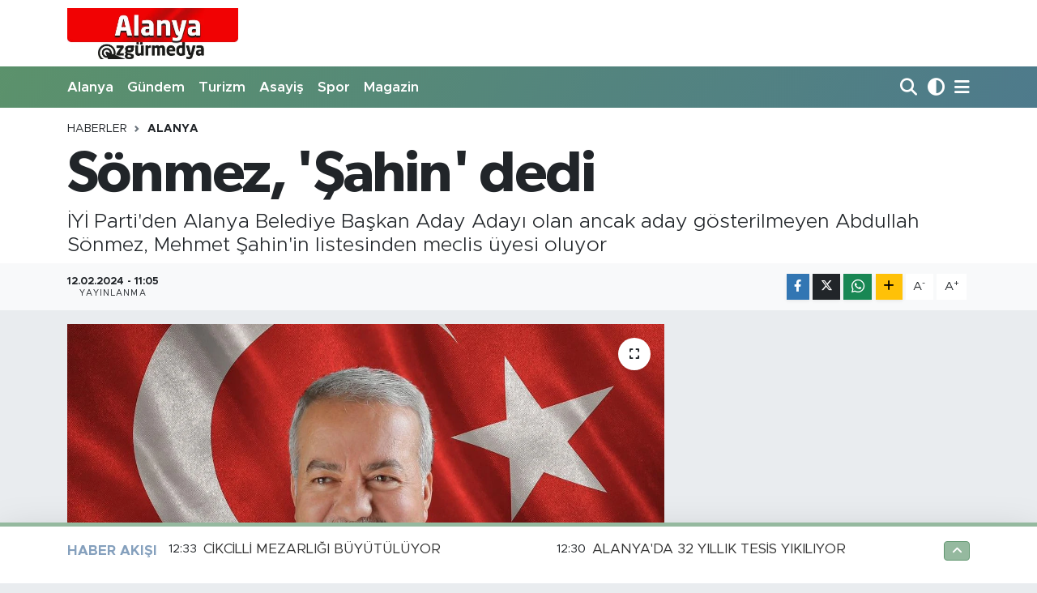

--- FILE ---
content_type: text/html; charset=UTF-8
request_url: https://www.alanyaozgurmedya.com/sonmez-sahin-dedi
body_size: 13954
content:
<!DOCTYPE html>
<html lang="tr" data-theme="flow">
<head>
<link rel="dns-prefetch" href="//www.alanyaozgurmedya.com">
<link rel="dns-prefetch" href="//alanyaozgurmedyacom.teimg.com">
<link rel="dns-prefetch" href="//static.tebilisim.com">
<link rel="dns-prefetch" href="//www.w3.org">
<link rel="dns-prefetch" href="//www.facebook.com">
<link rel="dns-prefetch" href="//x.com">
<link rel="dns-prefetch" href="//api.whatsapp.com">
<link rel="dns-prefetch" href="//www.linkedin.com">
<link rel="dns-prefetch" href="//pinterest.com">
<link rel="dns-prefetch" href="//t.me">
<link rel="dns-prefetch" href="//tebilisim.com">

    <meta charset="utf-8">
<title>Sönmez, &#039;Şahin&#039; dedi - ALANYA ÖZGÜR MEDYA</title>
<meta name="description" content="İYİ Parti&#039;den Alanya Belediye Başkan Aday Adayı olan ancak aday gösterilmeyen Abdullah Sönmez, Mehmet Şahin&#039;in listesinden meclis üyesi oluyor">
<link rel="canonical" href="https://www.alanyaozgurmedya.com/sonmez-sahin-dedi">
<meta name="viewport" content="width=device-width,initial-scale=1">
<meta name="X-UA-Compatible" content="IE=edge">
<meta name="robots" content="max-image-preview:large">
<meta name="theme-color" content="rgba(45, 117, 65, 0.5)">
<meta name="title" content="Sönmez, &#039;Şahin&#039; dedi">
<meta name="articleSection" content="news">
<meta name="datePublished" content="2024-02-12T11:05:00+03:00">
<meta name="dateModified" content="2024-02-12T11:05:00+03:00">
<meta name="articleAuthor" content="Kerim Toksöz">
<meta name="author" content="Kerim Toksöz">
<link rel="amphtml" href="https://www.alanyaozgurmedya.com/sonmez-sahin-dedi/amp">
<meta property="og:site_name" content="Alanya Özgür Medya">
<meta property="og:title" content="Sönmez, &#039;Şahin&#039; dedi">
<meta property="og:description" content="İYİ Parti&#039;den Alanya Belediye Başkan Aday Adayı olan ancak aday gösterilmeyen Abdullah Sönmez, Mehmet Şahin&#039;in listesinden meclis üyesi oluyor">
<meta property="og:url" content="https://www.alanyaozgurmedya.com/sonmez-sahin-dedi">
<meta property="og:image" content="https://alanyaozgurmedyacom.teimg.com/alanyaozgurmedya-com/uploads/2024/02/400649602-775336427939402-2240802267991107287-n.jpg">
<meta property="og:type" content="article">
<meta property="og:article:published_time" content="2024-02-12T11:05:00+03:00">
<meta property="og:article:modified_time" content="2024-02-12T11:05:00+03:00">
<meta name="twitter:card" content="summary_large_image">
<meta name="twitter:title" content="Sönmez, &#039;Şahin&#039; dedi">
<meta name="twitter:description" content="İYİ Parti&#039;den Alanya Belediye Başkan Aday Adayı olan ancak aday gösterilmeyen Abdullah Sönmez, Mehmet Şahin&#039;in listesinden meclis üyesi oluyor">
<meta name="twitter:image" content="https://alanyaozgurmedyacom.teimg.com/alanyaozgurmedya-com/uploads/2024/02/400649602-775336427939402-2240802267991107287-n.jpg">
<meta name="twitter:url" content="https://www.alanyaozgurmedya.com/sonmez-sahin-dedi">
<link rel="shortcut icon" type="image/x-icon" href="https://alanyaozgurmedyacom.teimg.com/alanyaozgurmedya-com/uploads/2023/07/d797fbde-ce07-4b7d-bd53-14817951d293.webp">
<link rel="manifest" href="https://www.alanyaozgurmedya.com/manifest.json?v=6.6.4" />
<link rel="preload" href="https://static.tebilisim.com/flow/assets/css/font-awesome/fa-solid-900.woff2" as="font" type="font/woff2" crossorigin />
<link rel="preload" href="https://static.tebilisim.com/flow/assets/css/font-awesome/fa-brands-400.woff2" as="font" type="font/woff2" crossorigin />
<link rel="preload" href="https://static.tebilisim.com/flow/vendor/te/fonts/metropolis/metropolis-bold.woff2" as="font" type="font/woff2" crossorigin />
<link rel="preload" href="https://static.tebilisim.com/flow/vendor/te/fonts/metropolis/metropolis-light.woff2" as="font" type="font/woff2" crossorigin />
<link rel="preload" href="https://static.tebilisim.com/flow/vendor/te/fonts/metropolis/metropolis-medium.woff2" as="font" type="font/woff2" crossorigin />
<link rel="preload" href="https://static.tebilisim.com/flow/vendor/te/fonts/metropolis/metropolis-regular.woff2" as="font" type="font/woff2" crossorigin />
<link rel="preload" href="https://static.tebilisim.com/flow/vendor/te/fonts/metropolis/metropolis-semibold.woff2" as="font" type="font/woff2" crossorigin />

<link rel="preload"
	href="https://static.tebilisim.com/flow/vendor/te/fonts/gibson/Gibson-Bold.woff2"
	as="font" type="font/woff2" crossorigin />
<link rel="preload"
	href="https://static.tebilisim.com/flow/vendor/te/fonts/gibson/Gibson-BoldItalic.woff2"
	as="font" type="font/woff2" crossorigin />
<link rel="preload"
	href="https://static.tebilisim.com/flow/vendor/te/fonts/gibson/Gibson-Italic.woff2"
	as="font" type="font/woff2" crossorigin />
<link rel="preload"
	href="https://static.tebilisim.com/flow/vendor/te/fonts/gibson/Gibson-Light.woff2"
	as="font" type="font/woff2" crossorigin />
<link rel="preload"
	href="https://static.tebilisim.com/flow/vendor/te/fonts/gibson/Gibson-LightItalic.woff2"
	as="font" type="font/woff2" crossorigin />
<link rel="preload"
	href="https://static.tebilisim.com/flow/vendor/te/fonts/gibson/Gibson-SemiBold.woff2"
	as="font" type="font/woff2" crossorigin />
<link rel="preload"
	href="https://static.tebilisim.com/flow/vendor/te/fonts/gibson/Gibson-SemiBoldItalic.woff2"
	as="font" type="font/woff2" crossorigin />
<link rel="preload"
	href="https://static.tebilisim.com/flow/vendor/te/fonts/gibson/Gibson.woff2"
	as="font" type="font/woff2" crossorigin />

<link rel="preload" as="style" href="https://static.tebilisim.com/flow/vendor/te/fonts/metropolis.css?v=6.6.4">
<link rel="stylesheet" href="https://static.tebilisim.com/flow/vendor/te/fonts/metropolis.css?v=6.6.4">
<link rel="preload" as="style" href="https://static.tebilisim.com/flow/vendor/te/fonts/gibson.css?v=6.6.4">
<link rel="stylesheet" href="https://static.tebilisim.com/flow/vendor/te/fonts/gibson.css?v=6.6.4">

<style>:root {
        --te-link-color: #333;
        --te-link-hover-color: #000;
        --te-font: "Metropolis";
        --te-secondary-font: "Gibson";
        --te-h1-font-size: 72px;
        --te-color: rgba(45, 117, 65, 0.5);
        --te-hover-color: rgba(25, 76, 130, 0.53);
        --mm-ocd-width: 85%!important; /*  Mobil Menü Genişliği */
        --swiper-theme-color: var(--te-color)!important;
        --header-13-color: #ffc107;
    }</style><link rel="preload" as="style" href="https://static.tebilisim.com/flow/assets/vendor/bootstrap/css/bootstrap.min.css?v=6.6.4">
<link rel="stylesheet" href="https://static.tebilisim.com/flow/assets/vendor/bootstrap/css/bootstrap.min.css?v=6.6.4">
<link rel="preload" as="style" href="https://static.tebilisim.com/flow/assets/css/app6.6.4.min.css">
<link rel="stylesheet" href="https://static.tebilisim.com/flow/assets/css/app6.6.4.min.css">



<script type="application/ld+json">{"@context":"https:\/\/schema.org","@type":"WebSite","url":"https:\/\/www.alanyaozgurmedya.com","potentialAction":{"@type":"SearchAction","target":"https:\/\/www.alanyaozgurmedya.com\/arama?q={query}","query-input":"required name=query"}}</script>

<script type="application/ld+json">{"@context":"https:\/\/schema.org","@type":"NewsMediaOrganization","url":"https:\/\/www.alanyaozgurmedya.com","name":"Alanya \u00d6zg\u00fcr Medya","logo":"https:\/\/alanyaozgurmedyacom.teimg.com\/alanyaozgurmedya-com\/images\/banner\/D797FBDE-CE07-4B7D-BD53-14817951D293.jpeg"}</script>

<script type="application/ld+json">{"@context":"https:\/\/schema.org","@graph":[{"@type":"SiteNavigationElement","name":"Ana Sayfa","url":"https:\/\/www.alanyaozgurmedya.com","@id":"https:\/\/www.alanyaozgurmedya.com"},{"@type":"SiteNavigationElement","name":"Sa\u011fl\u0131k","url":"https:\/\/www.alanyaozgurmedya.com\/saglik","@id":"https:\/\/www.alanyaozgurmedya.com\/saglik"},{"@type":"SiteNavigationElement","name":"Ekonomi","url":"https:\/\/www.alanyaozgurmedya.com\/ekonomi","@id":"https:\/\/www.alanyaozgurmedya.com\/ekonomi"},{"@type":"SiteNavigationElement","name":"Siyaset","url":"https:\/\/www.alanyaozgurmedya.com\/siyaset","@id":"https:\/\/www.alanyaozgurmedya.com\/siyaset"},{"@type":"SiteNavigationElement","name":"Spor","url":"https:\/\/www.alanyaozgurmedya.com\/spor","@id":"https:\/\/www.alanyaozgurmedya.com\/spor"},{"@type":"SiteNavigationElement","name":"B\u00f6lgesel","url":"https:\/\/www.alanyaozgurmedya.com\/bolgesel","@id":"https:\/\/www.alanyaozgurmedya.com\/bolgesel"},{"@type":"SiteNavigationElement","name":"Yerel","url":"https:\/\/www.alanyaozgurmedya.com\/yerel","@id":"https:\/\/www.alanyaozgurmedya.com\/yerel"},{"@type":"SiteNavigationElement","name":"Turizm","url":"https:\/\/www.alanyaozgurmedya.com\/turizm","@id":"https:\/\/www.alanyaozgurmedya.com\/turizm"},{"@type":"SiteNavigationElement","name":"Asayi\u015f","url":"https:\/\/www.alanyaozgurmedya.com\/asayis","@id":"https:\/\/www.alanyaozgurmedya.com\/asayis"},{"@type":"SiteNavigationElement","name":"E\u011fitim","url":"https:\/\/www.alanyaozgurmedya.com\/egitim","@id":"https:\/\/www.alanyaozgurmedya.com\/egitim"},{"@type":"SiteNavigationElement","name":"T\u00fcrkiye","url":"https:\/\/www.alanyaozgurmedya.com\/turkiye","@id":"https:\/\/www.alanyaozgurmedya.com\/turkiye"},{"@type":"SiteNavigationElement","name":"D\u00fcnya","url":"https:\/\/www.alanyaozgurmedya.com\/dunya","@id":"https:\/\/www.alanyaozgurmedya.com\/dunya"},{"@type":"SiteNavigationElement","name":"K\u00fclt\u00fcr-Sanat","url":"https:\/\/www.alanyaozgurmedya.com\/kultur-sanat","@id":"https:\/\/www.alanyaozgurmedya.com\/kultur-sanat"},{"@type":"SiteNavigationElement","name":"Ya\u015fam","url":"https:\/\/www.alanyaozgurmedya.com\/yasam","@id":"https:\/\/www.alanyaozgurmedya.com\/yasam"},{"@type":"SiteNavigationElement","name":"G\u00fcndem","url":"https:\/\/www.alanyaozgurmedya.com\/gundem","@id":"https:\/\/www.alanyaozgurmedya.com\/gundem"},{"@type":"SiteNavigationElement","name":"G\u00fcncel","url":"https:\/\/www.alanyaozgurmedya.com\/guncel","@id":"https:\/\/www.alanyaozgurmedya.com\/guncel"},{"@type":"SiteNavigationElement","name":"Alanyum","url":"https:\/\/www.alanyaozgurmedya.com\/alanyum","@id":"https:\/\/www.alanyaozgurmedya.com\/alanyum"},{"@type":"SiteNavigationElement","name":"\u0130n\u015faat-Emlak","url":"https:\/\/www.alanyaozgurmedya.com\/insaat-emlak","@id":"https:\/\/www.alanyaozgurmedya.com\/insaat-emlak"},{"@type":"SiteNavigationElement","name":"Alanya","url":"https:\/\/www.alanyaozgurmedya.com\/alanya","@id":"https:\/\/www.alanyaozgurmedya.com\/alanya"},{"@type":"SiteNavigationElement","name":"Antalya","url":"https:\/\/www.alanyaozgurmedya.com\/antalya","@id":"https:\/\/www.alanyaozgurmedya.com\/antalya"},{"@type":"SiteNavigationElement","name":"Gazipa\u015fa","url":"https:\/\/www.alanyaozgurmedya.com\/gazipasa","@id":"https:\/\/www.alanyaozgurmedya.com\/gazipasa"},{"@type":"SiteNavigationElement","name":"\u015eEH\u0130D\u0130M\u0130Z\u0130N A\u0130LES\u0130NE \u015eEHADET BELGES\u0130 VER\u0130LD\u0130","url":"https:\/\/www.alanyaozgurmedya.com\/kuzey-irakta-pence-kilit-operasyonunda-hain-teroristlerin-saldirisi-sonucu-sehit-olan-alanyali-sehidimiz-alpay-arasin","@id":"https:\/\/www.alanyaozgurmedya.com\/kuzey-irakta-pence-kilit-operasyonunda-hain-teroristlerin-saldirisi-sonucu-sehit-olan-alanyali-sehidimiz-alpay-arasin"},{"@type":"SiteNavigationElement","name":"\u0130leti\u015fim","url":"https:\/\/www.alanyaozgurmedya.com\/iletisim","@id":"https:\/\/www.alanyaozgurmedya.com\/iletisim"},{"@type":"SiteNavigationElement","name":"Gizlilik S\u00f6zle\u015fmesi","url":"https:\/\/www.alanyaozgurmedya.com\/gizlilik-sozlesmesi","@id":"https:\/\/www.alanyaozgurmedya.com\/gizlilik-sozlesmesi"},{"@type":"SiteNavigationElement","name":"Yazarlar","url":"https:\/\/www.alanyaozgurmedya.com\/yazarlar","@id":"https:\/\/www.alanyaozgurmedya.com\/yazarlar"},{"@type":"SiteNavigationElement","name":"Foto Galeri","url":"https:\/\/www.alanyaozgurmedya.com\/foto-galeri","@id":"https:\/\/www.alanyaozgurmedya.com\/foto-galeri"},{"@type":"SiteNavigationElement","name":"Biyografiler","url":"https:\/\/www.alanyaozgurmedya.com\/biyografi","@id":"https:\/\/www.alanyaozgurmedya.com\/biyografi"},{"@type":"SiteNavigationElement","name":"Firma Rehberi","url":"https:\/\/www.alanyaozgurmedya.com\/rehber","@id":"https:\/\/www.alanyaozgurmedya.com\/rehber"},{"@type":"SiteNavigationElement","name":"Seri \u0130lanlar","url":"https:\/\/www.alanyaozgurmedya.com\/ilan","@id":"https:\/\/www.alanyaozgurmedya.com\/ilan"},{"@type":"SiteNavigationElement","name":"R\u00f6portajlar","url":"https:\/\/www.alanyaozgurmedya.com\/roportaj","@id":"https:\/\/www.alanyaozgurmedya.com\/roportaj"},{"@type":"SiteNavigationElement","name":"Anketler","url":"https:\/\/www.alanyaozgurmedya.com\/anketler","@id":"https:\/\/www.alanyaozgurmedya.com\/anketler"}]}</script>

<script type="application/ld+json">{"@context":"https:\/\/schema.org","@type":"BreadcrumbList","itemListElement":[{"@type":"ListItem","position":1,"item":{"@type":"Thing","@id":"https:\/\/www.alanyaozgurmedya.com","name":"Haberler"}}]}</script>
<script type="application/ld+json">{"@context":"https:\/\/schema.org","@type":"NewsArticle","headline":"S\u00f6nmez, '\u015eahin' dedi","articleSection":"Alanya","dateCreated":"2024-02-12T11:05:00+03:00","datePublished":"2024-02-12T11:05:00+03:00","dateModified":"2024-02-12T11:05:00+03:00","wordCount":125,"genre":"news","mainEntityOfPage":{"@type":"WebPage","@id":"https:\/\/www.alanyaozgurmedya.com\/sonmez-sahin-dedi"},"articleBody":"<p>Alanya siyasetinde \u0130Y\u0130 Parti'den Alanya Belediye Ba\u015fkan Aday Aday\u0131 olan ancak aday g\u00f6sterilmeyen Abdullah S\u00f6nmez'in 31 Mart se\u00e7imi \u00f6ncesi 'Ne yapacak?' y\u00f6n\u00fcndeki sorular da yan\u0131t buldu.&nbsp;<\/p>\r\n\r\n<p>Son 3 g\u00fcnd\u00fcr kendisine yak\u0131n isimlerle g\u00f6r\u00fc\u015fmeler yapan Abdullah S\u00f6nmez, 31 Mart se\u00e7imi \u00f6ncesi karar\u0131n\u0131 Alanya \u00d6zg\u00fcr Medya'ya a\u00e7\u0131klad\u0131. 'Sen ne dersen biz yan\u0131nday\u0131z' diyen ekibi ile birlikte \u0130Y\u0130 Parti'nin Alanya Belediye Ba\u015fkan Aday\u0131 Mehmet \u015eahin'e destek verme karar\u0131 ald\u0131\u011f\u0131n\u0131 a\u00e7\u0131klayan S\u00f6nmez, \"Bug\u00fcn veya yar\u0131n karar\u0131m\u0131z\u0131 a\u00e7\u0131klayaca\u011f\u0131m. Bundan sonra Mehmet \u015eahin'in yan\u0131nda yer alaca\u011f\u0131m\" dedi.&nbsp;<br \/>\r\nS\u00f6nmez'in yeni d\u00f6nemde \u015eahin'in listesinde Belediye Meclis \u00dcyesi aday\u0131 olaca\u011f\u0131 \u00f6\u011frenildi.<\/p>","description":"\u0130Y\u0130 Parti'den Alanya Belediye Ba\u015fkan Aday Aday\u0131 olan ancak aday g\u00f6sterilmeyen Abdullah S\u00f6nmez, Mehmet \u015eahin'in listesinden meclis \u00fcyesi oluyor","inLanguage":"tr-TR","keywords":[],"image":{"@type":"ImageObject","url":"https:\/\/alanyaozgurmedyacom.teimg.com\/crop\/1280x720\/alanyaozgurmedya-com\/uploads\/2024\/02\/400649602-775336427939402-2240802267991107287-n.jpg","width":"1280","height":"720","caption":"S\u00f6nmez, '\u015eahin' dedi"},"publishingPrinciples":"https:\/\/www.alanyaozgurmedya.com\/gizlilik-sozlesmesi","isFamilyFriendly":"http:\/\/schema.org\/True","isAccessibleForFree":"http:\/\/schema.org\/True","publisher":{"@type":"Organization","name":"Alanya \u00d6zg\u00fcr Medya","image":"https:\/\/alanyaozgurmedyacom.teimg.com\/alanyaozgurmedya-com\/images\/banner\/D797FBDE-CE07-4B7D-BD53-14817951D293.jpeg","logo":{"@type":"ImageObject","url":"https:\/\/alanyaozgurmedyacom.teimg.com\/alanyaozgurmedya-com\/images\/banner\/D797FBDE-CE07-4B7D-BD53-14817951D293.jpeg","width":"640","height":"375"}},"author":{"@type":"Person","name":"Kerim Toks\u00f6z","honorificPrefix":"","jobTitle":"","url":null}}</script>
<script data-cfasync="false" src="https://static.tebilisim.com/flow/assets/js/dark-mode.js?v=6.6.4"></script>












</head>




<body class="d-flex flex-column min-vh-100">

    
    

    <header class="header-1">
    <nav class="top-header navbar navbar-expand-lg navbar-light shadow-sm bg-white py-1">
        <div class="container">
                            <a class="navbar-brand me-0" href="/" title="Alanya Özgür Medya">
                <img src="https://alanyaozgurmedyacom.teimg.com/alanyaozgurmedya-com/images/banner/D797FBDE-CE07-4B7D-BD53-14817951D293.jpeg" alt="Alanya Özgür Medya" width="211" height="40" class="light-mode img-fluid flow-logo">
<img src="https://alanyaozgurmedyacom.teimg.com/alanyaozgurmedya-com/images/banner/D797FBDE-CE07-4B7D-BD53-14817951D293.jpeg" alt="Alanya Özgür Medya" width="211" height="40" class="dark-mode img-fluid flow-logo d-none">

            </a>
                                    <ul class="nav d-lg-none px-2">
                <li class="nav-item dropdown ">
    <a href="#" class="me-2 " data-bs-toggle="dropdown" data-bs-display="static">
        <i class="fas fa-adjust fa-lg theme-icon-active"></i>
    </a>
    <ul class="dropdown-menu min-w-auto dropdown-menu-end shadow-none border-0 rounded-0">
        <li>
            <button type="button" class="dropdown-item d-flex align-items-center active" data-bs-theme-value="light">
                <i class="fa fa-sun me-1 mode-switch"></i>
                Açık
            </button>
        </li>
        <li>
            <button type="button" class="dropdown-item d-flex align-items-center" data-bs-theme-value="dark">
                <i class="fa fa-moon me-1 mode-switch"></i>
                Koyu
            </button>
        </li>
        <li>
            <button type="button" class="dropdown-item d-flex align-items-center" data-bs-theme-value="auto">
                <i class="fas fa-adjust me-1 mode-switch"></i>
                Sistem
            </button>
        </li>
    </ul>
</li>

                <li class="nav-item"><a href="/arama" class="me-2" title="Ara"><i class="fa fa-search fa-lg"></i></a></li>
                <li class="nav-item"><a href="#menu" title="Ana Menü"><i class="fa fa-bars fa-lg"></i></a></li>
            </ul>
        </div>
    </nav>
    <div class="main-menu navbar navbar-expand-lg d-none d-lg-block bg-gradient-te py-1">
        <div class="container">
            <ul  class="nav fw-semibold">
        <li class="nav-item   ">
        <a href="/alanya" class="nav-link text-white" target="_self" title="Alanya">Alanya</a>
        
    </li>
        <li class="nav-item   ">
        <a href="/gundem" class="nav-link text-white" target="_self" title="Gündem">Gündem</a>
        
    </li>
        <li class="nav-item   ">
        <a href="/turizm" class="nav-link text-white" target="_self" title="Turizm">Turizm</a>
        
    </li>
        <li class="nav-item   ">
        <a href="/asayis" class="nav-link text-white" target="_self" title="Asayiş">Asayiş</a>
        
    </li>
        <li class="nav-item   ">
        <a href="/spor" class="nav-link text-white" target="_self" title="Spor">Spor</a>
        
    </li>
        <li class="nav-item   ">
        <a href="/magazin" class="nav-link text-white" target="_self" title="Magazin">Magazin</a>
        
    </li>
    </ul>

            <ul class="navigation-menu nav d-flex align-items-center">

                <li class="nav-item">
                    <a href="/arama" class="nav-link pe-1 text-white" title="Ara">
                        <i class="fa fa-search fa-lg"></i>
                    </a>
                </li>

                <li class="nav-item dropdown ">
    <a href="#" class="nav-link pe-1 text-white " data-bs-toggle="dropdown" data-bs-display="static">
        <i class="fas fa-adjust fa-lg theme-icon-active"></i>
    </a>
    <ul class="dropdown-menu min-w-auto dropdown-menu-end shadow-none border-0 rounded-0">
        <li>
            <button type="button" class="dropdown-item d-flex align-items-center active" data-bs-theme-value="light">
                <i class="fa fa-sun me-1 mode-switch"></i>
                Açık
            </button>
        </li>
        <li>
            <button type="button" class="dropdown-item d-flex align-items-center" data-bs-theme-value="dark">
                <i class="fa fa-moon me-1 mode-switch"></i>
                Koyu
            </button>
        </li>
        <li>
            <button type="button" class="dropdown-item d-flex align-items-center" data-bs-theme-value="auto">
                <i class="fas fa-adjust me-1 mode-switch"></i>
                Sistem
            </button>
        </li>
    </ul>
</li>


                <li class="nav-item dropdown position-static">
                    <a class="nav-link pe-0 text-white" data-bs-toggle="dropdown" href="#" aria-haspopup="true" aria-expanded="false" title="Ana Menü">
                        <i class="fa fa-bars fa-lg"></i>
                    </a>
                    <div class="mega-menu dropdown-menu dropdown-menu-end text-capitalize shadow-lg border-0 rounded-0">

    <div class="row g-3 small p-3">

        
        <div class="col">
        <a href="/genel" class="d-block border-bottom  pb-2 mb-2" target="_self" title="Genel">Genel</a>
            <a href="/saglik" class="d-block border-bottom  pb-2 mb-2" target="_self" title="Sağlık">Sağlık</a>
            <a href="/egitim" class="d-block border-bottom  pb-2 mb-2" target="_self" title="Eğitim">Eğitim</a>
            <a href="/bolgesel" class="d-block border-bottom  pb-2 mb-2" target="_self" title="Bölgesel">Bölgesel</a>
            <a href="/ekonomi" class="d-block border-bottom  pb-2 mb-2" target="_self" title="Ekonomi">Ekonomi</a>
            <a href="/siyaset" class="d-block border-bottom  pb-2 mb-2" target="_self" title="Siyaset">Siyaset</a>
            <a href="/anket" class="d-block  pb-2 mb-2" target="_self" title="ANKET">ANKET</a>
        </div><div class="col">
            <a href="/3-sayfa" class="d-block border-bottom  pb-2 mb-2" target="_self" title="3. Sayfa">3. Sayfa</a>
            <a href="/video-haber" class="d-block border-bottom  pb-2 mb-2" target="_self" title="Video Haber">Video Haber</a>
            <a href="/yerel" class="d-block border-bottom  pb-2 mb-2" target="_self" title="Yerel">Yerel</a>
            <a href="/turkiye" class="d-block border-bottom  pb-2 mb-2" target="_self" title="Türkiye">Türkiye</a>
            <a href="/dunya" class="d-block border-bottom  pb-2 mb-2" target="_self" title="Dünya">Dünya</a>
            <a href="/kultur-sanat" class="d-block border-bottom  pb-2 mb-2" target="_self" title="Kültür-Sanat">Kültür-Sanat</a>
            <a href="/yasam" class="d-block  pb-2 mb-2" target="_self" title="Yaşam">Yaşam</a>
        </div><div class="col">
            <a href="/otomotiv" class="d-block border-bottom  pb-2 mb-2" target="_self" title="Otomotiv">Otomotiv</a>
            <a href="/kadin" class="d-block border-bottom  pb-2 mb-2" target="_self" title="Kadın">Kadın</a>
            <a href="/guncel" class="d-block border-bottom  pb-2 mb-2" target="_self" title="Güncel">Güncel</a>
            <a href="/alanyum" class="d-block border-bottom  pb-2 mb-2" target="_self" title="Alanyum">Alanyum</a>
            <a href="/oteller" class="d-block border-bottom  pb-2 mb-2" target="_self" title="Oteller">Oteller</a>
            <a href="/insaat-emlak" class="d-block border-bottom  pb-2 mb-2" target="_self" title="İnşaat-Emlak">İnşaat-Emlak</a>
            <a href="/teknoloji" class="d-block  pb-2 mb-2" target="_self" title="Teknoloji">Teknoloji</a>
        </div><div class="col">
            <a href="/antalya" class="d-block border-bottom  pb-2 mb-2" target="_self" title="Antalya">Antalya</a>
            <a href="/gazipasa" class="d-block border-bottom  pb-2 mb-2" target="_self" title="Gazipaşa">Gazipaşa</a>
        </div>


    </div>

    <div class="p-3 bg-light">
                                                                                    </div>

    <div class="mega-menu-footer p-2 bg-te-color">
        <a class="dropdown-item text-white" href="/kunye" title="Künye"><i class="fa fa-id-card me-2"></i> Künye</a>
        <a class="dropdown-item text-white" href="/iletisim" title="İletişim"><i class="fa fa-envelope me-2"></i> İletişim</a>
        <a class="dropdown-item text-white" href="/rss-baglantilari" title="RSS Bağlantıları"><i class="fa fa-rss me-2"></i> RSS Bağlantıları</a>
        <a class="dropdown-item text-white" href="/member/login" title="Üyelik Girişi"><i class="fa fa-user me-2"></i> Üyelik Girişi</a>
    </div>


</div>

                </li>

            </ul>
        </div>
    </div>
    <ul  class="mobile-categories d-lg-none list-inline bg-white">
        <li class="list-inline-item">
        <a href="/alanya" class="text-dark" target="_self" title="Alanya">
                Alanya
        </a>
    </li>
        <li class="list-inline-item">
        <a href="/gundem" class="text-dark" target="_self" title="Gündem">
                Gündem
        </a>
    </li>
        <li class="list-inline-item">
        <a href="/turizm" class="text-dark" target="_self" title="Turizm">
                Turizm
        </a>
    </li>
        <li class="list-inline-item">
        <a href="/asayis" class="text-dark" target="_self" title="Asayiş">
                Asayiş
        </a>
    </li>
        <li class="list-inline-item">
        <a href="/spor" class="text-dark" target="_self" title="Spor">
                Spor
        </a>
    </li>
        <li class="list-inline-item">
        <a href="/magazin" class="text-dark" target="_self" title="Magazin">
                Magazin
        </a>
    </li>
    </ul>

</header>






<main class="single overflow-hidden" style="min-height: 300px">

            
    
    <div class="infinite" data-show-advert="1">

    

    <div class="infinite-item d-block" data-id="60115" data-category-id="5572" data-reference="TE\Archive\Models\Archive" data-json-url="/service/json/featured-infinite.json">

        

        <div class="post-header pt-3 bg-white">

    <div class="container">

        
        <nav class="meta-category d-flex justify-content-lg-start" style="--bs-breadcrumb-divider: url(&#34;data:image/svg+xml,%3Csvg xmlns='http://www.w3.org/2000/svg' width='8' height='8'%3E%3Cpath d='M2.5 0L1 1.5 3.5 4 1 6.5 2.5 8l4-4-4-4z' fill='%236c757d'/%3E%3C/svg%3E&#34;);" aria-label="breadcrumb">
        <ol class="breadcrumb mb-0">
            <li class="breadcrumb-item"><a href="https://www.alanyaozgurmedya.com" class="breadcrumb_link" target="_self">Haberler</a></li>
            <li class="breadcrumb-item active fw-bold" aria-current="page"><a href="/alanya" target="_self" class="breadcrumb_link text-dark" title="Alanya">Alanya</a></li>
        </ol>
</nav>

        <h1 class="h2 fw-bold text-lg-start headline my-2" itemprop="headline">Sönmez, &#039;Şahin&#039; dedi</h1>
        
        <h2 class="lead text-lg-start text-dark my-2 description" itemprop="description">İYİ Parti&#039;den Alanya Belediye Başkan Aday Adayı olan ancak aday gösterilmeyen Abdullah Sönmez, Mehmet Şahin&#039;in listesinden meclis üyesi oluyor</h2>
        
        <div class="news-tags">
    </div>

    </div>

    <div class="bg-light py-1">
        <div class="container d-flex justify-content-between align-items-center">

            <div class="meta-author">
    
    <div class="box">
    <time class="fw-bold">12.02.2024 - 11:05</time>
    <span class="info">Yayınlanma</span>
</div>

    
    
    

</div>


            <div class="share-area justify-content-end align-items-center d-none d-lg-flex">

    <div class="mobile-share-button-container mb-2 d-block d-md-none">
    <button
        class="btn btn-primary btn-sm rounded-0 shadow-sm w-100"
        onclick="handleMobileShare(event, 'Sönmez, \&#039;Şahin\&#039; dedi', 'https://www.alanyaozgurmedya.com/sonmez-sahin-dedi')"
        title="Paylaş"
    >
        <i class="fas fa-share-alt me-2"></i>Paylaş
    </button>
</div>

<div class="social-buttons-new d-none d-md-flex justify-content-between">
    <a
        href="https://www.facebook.com/sharer/sharer.php?u=https%3A%2F%2Fwww.alanyaozgurmedya.com%2Fsonmez-sahin-dedi"
        onclick="initiateDesktopShare(event, 'facebook')"
        class="btn btn-primary btn-sm rounded-0 shadow-sm me-1"
        title="Facebook'ta Paylaş"
        data-platform="facebook"
        data-share-url="https://www.alanyaozgurmedya.com/sonmez-sahin-dedi"
        data-share-title="Sönmez, &#039;Şahin&#039; dedi"
        rel="noreferrer nofollow noopener external"
    >
        <i class="fab fa-facebook-f"></i>
    </a>

    <a
        href="https://x.com/intent/tweet?url=https%3A%2F%2Fwww.alanyaozgurmedya.com%2Fsonmez-sahin-dedi&text=S%C3%B6nmez%2C+%27%C5%9Eahin%27+dedi"
        onclick="initiateDesktopShare(event, 'twitter')"
        class="btn btn-dark btn-sm rounded-0 shadow-sm me-1"
        title="X'de Paylaş"
        data-platform="twitter"
        data-share-url="https://www.alanyaozgurmedya.com/sonmez-sahin-dedi"
        data-share-title="Sönmez, &#039;Şahin&#039; dedi"
        rel="noreferrer nofollow noopener external"
    >
        <i class="fab fa-x-twitter text-white"></i>
    </a>

    <a
        href="https://api.whatsapp.com/send?text=S%C3%B6nmez%2C+%27%C5%9Eahin%27+dedi+-+https%3A%2F%2Fwww.alanyaozgurmedya.com%2Fsonmez-sahin-dedi"
        onclick="initiateDesktopShare(event, 'whatsapp')"
        class="btn btn-success btn-sm rounded-0 btn-whatsapp shadow-sm me-1"
        title="Whatsapp'ta Paylaş"
        data-platform="whatsapp"
        data-share-url="https://www.alanyaozgurmedya.com/sonmez-sahin-dedi"
        data-share-title="Sönmez, &#039;Şahin&#039; dedi"
        rel="noreferrer nofollow noopener external"
    >
        <i class="fab fa-whatsapp fa-lg"></i>
    </a>

    <div class="dropdown">
        <button class="dropdownButton btn btn-sm rounded-0 btn-warning border-none shadow-sm me-1" type="button" data-bs-toggle="dropdown" name="socialDropdownButton" title="Daha Fazla">
            <i id="icon" class="fa fa-plus"></i>
        </button>

        <ul class="dropdown-menu dropdown-menu-end border-0 rounded-1 shadow">
            <li>
                <a
                    href="https://www.linkedin.com/sharing/share-offsite/?url=https%3A%2F%2Fwww.alanyaozgurmedya.com%2Fsonmez-sahin-dedi"
                    class="dropdown-item"
                    onclick="initiateDesktopShare(event, 'linkedin')"
                    data-platform="linkedin"
                    data-share-url="https://www.alanyaozgurmedya.com/sonmez-sahin-dedi"
                    data-share-title="Sönmez, &#039;Şahin&#039; dedi"
                    rel="noreferrer nofollow noopener external"
                    title="Linkedin"
                >
                    <i class="fab fa-linkedin text-primary me-2"></i>Linkedin
                </a>
            </li>
            <li>
                <a
                    href="https://pinterest.com/pin/create/button/?url=https%3A%2F%2Fwww.alanyaozgurmedya.com%2Fsonmez-sahin-dedi&description=S%C3%B6nmez%2C+%27%C5%9Eahin%27+dedi&media="
                    class="dropdown-item"
                    onclick="initiateDesktopShare(event, 'pinterest')"
                    data-platform="pinterest"
                    data-share-url="https://www.alanyaozgurmedya.com/sonmez-sahin-dedi"
                    data-share-title="Sönmez, &#039;Şahin&#039; dedi"
                    rel="noreferrer nofollow noopener external"
                    title="Pinterest"
                >
                    <i class="fab fa-pinterest text-danger me-2"></i>Pinterest
                </a>
            </li>
            <li>
                <a
                    href="https://t.me/share/url?url=https%3A%2F%2Fwww.alanyaozgurmedya.com%2Fsonmez-sahin-dedi&text=S%C3%B6nmez%2C+%27%C5%9Eahin%27+dedi"
                    class="dropdown-item"
                    onclick="initiateDesktopShare(event, 'telegram')"
                    data-platform="telegram"
                    data-share-url="https://www.alanyaozgurmedya.com/sonmez-sahin-dedi"
                    data-share-title="Sönmez, &#039;Şahin&#039; dedi"
                    rel="noreferrer nofollow noopener external"
                    title="Telegram"
                >
                    <i class="fab fa-telegram-plane text-primary me-2"></i>Telegram
                </a>
            </li>
            <li class="border-0">
                <a class="dropdown-item" href="javascript:void(0)" onclick="printContent(event)" title="Yazdır">
                    <i class="fas fa-print text-dark me-2"></i>
                    Yazdır
                </a>
            </li>
            <li class="border-0">
                <a class="dropdown-item" href="javascript:void(0)" onclick="copyURL(event, 'https://www.alanyaozgurmedya.com/sonmez-sahin-dedi')" rel="noreferrer nofollow noopener external" title="Bağlantıyı Kopyala">
                    <i class="fas fa-link text-dark me-2"></i>
                    Kopyala
                </a>
            </li>
        </ul>
    </div>
</div>

<script>
    var shareableModelId = 60115;
    var shareableModelClass = 'TE\\Archive\\Models\\Archive';

    function shareCount(id, model, platform, url) {
        fetch("https://www.alanyaozgurmedya.com/sharecount", {
            method: 'POST',
            headers: {
                'Content-Type': 'application/json',
                'X-CSRF-TOKEN': document.querySelector('meta[name="csrf-token"]')?.getAttribute('content')
            },
            body: JSON.stringify({ id, model, platform, url })
        }).catch(err => console.error('Share count fetch error:', err));
    }

    function goSharePopup(url, title, width = 600, height = 400) {
        const left = (screen.width - width) / 2;
        const top = (screen.height - height) / 2;
        window.open(
            url,
            title,
            `width=${width},height=${height},left=${left},top=${top},resizable=yes,scrollbars=yes`
        );
    }

    async function handleMobileShare(event, title, url) {
        event.preventDefault();

        if (shareableModelId && shareableModelClass) {
            shareCount(shareableModelId, shareableModelClass, 'native_mobile_share', url);
        }

        const isAndroidWebView = navigator.userAgent.includes('Android') && !navigator.share;

        if (isAndroidWebView) {
            window.location.href = 'androidshare://paylas?title=' + encodeURIComponent(title) + '&url=' + encodeURIComponent(url);
            return;
        }

        if (navigator.share) {
            try {
                await navigator.share({ title: title, url: url });
            } catch (error) {
                if (error.name !== 'AbortError') {
                    console.error('Web Share API failed:', error);
                }
            }
        } else {
            alert("Bu cihaz paylaşımı desteklemiyor.");
        }
    }

    function initiateDesktopShare(event, platformOverride = null) {
        event.preventDefault();
        const anchor = event.currentTarget;
        const platform = platformOverride || anchor.dataset.platform;
        const webShareUrl = anchor.href;
        const contentUrl = anchor.dataset.shareUrl || webShareUrl;

        if (shareableModelId && shareableModelClass && platform) {
            shareCount(shareableModelId, shareableModelClass, platform, contentUrl);
        }

        goSharePopup(webShareUrl, platform ? platform.charAt(0).toUpperCase() + platform.slice(1) : "Share");
    }

    function copyURL(event, urlToCopy) {
        event.preventDefault();
        navigator.clipboard.writeText(urlToCopy).then(() => {
            alert('Bağlantı panoya kopyalandı!');
        }).catch(err => {
            console.error('Could not copy text: ', err);
            try {
                const textArea = document.createElement("textarea");
                textArea.value = urlToCopy;
                textArea.style.position = "fixed";
                document.body.appendChild(textArea);
                textArea.focus();
                textArea.select();
                document.execCommand('copy');
                document.body.removeChild(textArea);
                alert('Bağlantı panoya kopyalandı!');
            } catch (fallbackErr) {
                console.error('Fallback copy failed:', fallbackErr);
            }
        });
    }

    function printContent(event) {
        event.preventDefault();

        const triggerElement = event.currentTarget;
        const contextContainer = triggerElement.closest('.infinite-item') || document;

        const header      = contextContainer.querySelector('.post-header');
        const media       = contextContainer.querySelector('.news-section .col-lg-8 .inner, .news-section .col-lg-8 .ratio, .news-section .col-lg-8 iframe');
        const articleBody = contextContainer.querySelector('.article-text');

        if (!header && !media && !articleBody) {
            window.print();
            return;
        }

        let printHtml = '';
        
        if (header) {
            const titleEl = header.querySelector('h1');
            const descEl  = header.querySelector('.description, h2.lead');

            let cleanHeaderHtml = '<div class="printed-header">';
            if (titleEl) cleanHeaderHtml += titleEl.outerHTML;
            if (descEl)  cleanHeaderHtml += descEl.outerHTML;
            cleanHeaderHtml += '</div>';

            printHtml += cleanHeaderHtml;
        }

        if (media) {
            printHtml += media.outerHTML;
        }

        if (articleBody) {
            const articleClone = articleBody.cloneNode(true);
            articleClone.querySelectorAll('.post-flash').forEach(function (el) {
                el.parentNode.removeChild(el);
            });
            printHtml += articleClone.outerHTML;
        }
        const iframe = document.createElement('iframe');
        iframe.style.position = 'fixed';
        iframe.style.right = '0';
        iframe.style.bottom = '0';
        iframe.style.width = '0';
        iframe.style.height = '0';
        iframe.style.border = '0';
        document.body.appendChild(iframe);

        const frameWindow = iframe.contentWindow || iframe;
        const title = document.title || 'Yazdır';
        const headStyles = Array.from(document.querySelectorAll('link[rel="stylesheet"], style'))
            .map(el => el.outerHTML)
            .join('');

        iframe.onload = function () {
            try {
                frameWindow.focus();
                frameWindow.print();
            } finally {
                setTimeout(function () {
                    document.body.removeChild(iframe);
                }, 1000);
            }
        };

        const doc = frameWindow.document;
        doc.open();
        doc.write(`
            <!doctype html>
            <html lang="tr">
                <head>
<link rel="dns-prefetch" href="//www.alanyaozgurmedya.com">
<link rel="dns-prefetch" href="//alanyaozgurmedyacom.teimg.com">
<link rel="dns-prefetch" href="//static.tebilisim.com">
<link rel="dns-prefetch" href="//www.w3.org">
<link rel="dns-prefetch" href="//www.facebook.com">
<link rel="dns-prefetch" href="//x.com">
<link rel="dns-prefetch" href="//api.whatsapp.com">
<link rel="dns-prefetch" href="//www.linkedin.com">
<link rel="dns-prefetch" href="//pinterest.com">
<link rel="dns-prefetch" href="//t.me">
<link rel="dns-prefetch" href="//tebilisim.com">
                    <meta charset="utf-8">
                    <title>${title}</title>
                    ${headStyles}
                    <style>
                        html, body {
                            margin: 0;
                            padding: 0;
                            background: #ffffff;
                        }
                        .printed-article {
                            margin: 0;
                            padding: 20px;
                            box-shadow: none;
                            background: #ffffff;
                        }
                    </style>
                </head>
                <body>
                    <div class="printed-article">
                        ${printHtml}
                    </div>
                </body>
            </html>
        `);
        doc.close();
    }

    var dropdownButton = document.querySelector('.dropdownButton');
    if (dropdownButton) {
        var icon = dropdownButton.querySelector('#icon');
        var parentDropdown = dropdownButton.closest('.dropdown');
        if (parentDropdown && icon) {
            parentDropdown.addEventListener('show.bs.dropdown', function () {
                icon.classList.remove('fa-plus');
                icon.classList.add('fa-minus');
            });
            parentDropdown.addEventListener('hide.bs.dropdown', function () {
                icon.classList.remove('fa-minus');
                icon.classList.add('fa-plus');
            });
        }
    }
</script>

    
        
            <a href="#" title="Metin boyutunu küçült" class="te-textDown btn btn-sm btn-white rounded-0 me-1">A<sup>-</sup></a>
            <a href="#" title="Metin boyutunu büyüt" class="te-textUp btn btn-sm btn-white rounded-0 me-1">A<sup>+</sup></a>

            
        

    
</div>



        </div>


    </div>


</div>




        <div class="container g-0 g-sm-4">

            <div class="news-section overflow-hidden mt-lg-3">
                <div class="row g-3">
                    <div class="col-lg-8">

                        <div class="inner">
    <a href="https://alanyaozgurmedyacom.teimg.com/crop/1280x720/alanyaozgurmedya-com/uploads/2024/02/400649602-775336427939402-2240802267991107287-n.jpg" class="position-relative d-block" data-fancybox>
                        <div class="zoom-in-out m-3">
            <i class="fa fa-expand" style="font-size: 14px"></i>
        </div>
        <img class="img-fluid" src="https://alanyaozgurmedyacom.teimg.com/crop/1280x720/alanyaozgurmedya-com/uploads/2024/02/400649602-775336427939402-2240802267991107287-n.jpg" alt="Sönmez, &#039;Şahin&#039; dedi" width="860" height="504" loading="eager" fetchpriority="high" decoding="async" style="width:100%; aspect-ratio: 860 / 504;" />
            </a>
</div>





                        <div class="d-flex d-lg-none justify-content-between align-items-center p-2">

    <div class="mobile-share-button-container mb-2 d-block d-md-none">
    <button
        class="btn btn-primary btn-sm rounded-0 shadow-sm w-100"
        onclick="handleMobileShare(event, 'Sönmez, \&#039;Şahin\&#039; dedi', 'https://www.alanyaozgurmedya.com/sonmez-sahin-dedi')"
        title="Paylaş"
    >
        <i class="fas fa-share-alt me-2"></i>Paylaş
    </button>
</div>

<div class="social-buttons-new d-none d-md-flex justify-content-between">
    <a
        href="https://www.facebook.com/sharer/sharer.php?u=https%3A%2F%2Fwww.alanyaozgurmedya.com%2Fsonmez-sahin-dedi"
        onclick="initiateDesktopShare(event, 'facebook')"
        class="btn btn-primary btn-sm rounded-0 shadow-sm me-1"
        title="Facebook'ta Paylaş"
        data-platform="facebook"
        data-share-url="https://www.alanyaozgurmedya.com/sonmez-sahin-dedi"
        data-share-title="Sönmez, &#039;Şahin&#039; dedi"
        rel="noreferrer nofollow noopener external"
    >
        <i class="fab fa-facebook-f"></i>
    </a>

    <a
        href="https://x.com/intent/tweet?url=https%3A%2F%2Fwww.alanyaozgurmedya.com%2Fsonmez-sahin-dedi&text=S%C3%B6nmez%2C+%27%C5%9Eahin%27+dedi"
        onclick="initiateDesktopShare(event, 'twitter')"
        class="btn btn-dark btn-sm rounded-0 shadow-sm me-1"
        title="X'de Paylaş"
        data-platform="twitter"
        data-share-url="https://www.alanyaozgurmedya.com/sonmez-sahin-dedi"
        data-share-title="Sönmez, &#039;Şahin&#039; dedi"
        rel="noreferrer nofollow noopener external"
    >
        <i class="fab fa-x-twitter text-white"></i>
    </a>

    <a
        href="https://api.whatsapp.com/send?text=S%C3%B6nmez%2C+%27%C5%9Eahin%27+dedi+-+https%3A%2F%2Fwww.alanyaozgurmedya.com%2Fsonmez-sahin-dedi"
        onclick="initiateDesktopShare(event, 'whatsapp')"
        class="btn btn-success btn-sm rounded-0 btn-whatsapp shadow-sm me-1"
        title="Whatsapp'ta Paylaş"
        data-platform="whatsapp"
        data-share-url="https://www.alanyaozgurmedya.com/sonmez-sahin-dedi"
        data-share-title="Sönmez, &#039;Şahin&#039; dedi"
        rel="noreferrer nofollow noopener external"
    >
        <i class="fab fa-whatsapp fa-lg"></i>
    </a>

    <div class="dropdown">
        <button class="dropdownButton btn btn-sm rounded-0 btn-warning border-none shadow-sm me-1" type="button" data-bs-toggle="dropdown" name="socialDropdownButton" title="Daha Fazla">
            <i id="icon" class="fa fa-plus"></i>
        </button>

        <ul class="dropdown-menu dropdown-menu-end border-0 rounded-1 shadow">
            <li>
                <a
                    href="https://www.linkedin.com/sharing/share-offsite/?url=https%3A%2F%2Fwww.alanyaozgurmedya.com%2Fsonmez-sahin-dedi"
                    class="dropdown-item"
                    onclick="initiateDesktopShare(event, 'linkedin')"
                    data-platform="linkedin"
                    data-share-url="https://www.alanyaozgurmedya.com/sonmez-sahin-dedi"
                    data-share-title="Sönmez, &#039;Şahin&#039; dedi"
                    rel="noreferrer nofollow noopener external"
                    title="Linkedin"
                >
                    <i class="fab fa-linkedin text-primary me-2"></i>Linkedin
                </a>
            </li>
            <li>
                <a
                    href="https://pinterest.com/pin/create/button/?url=https%3A%2F%2Fwww.alanyaozgurmedya.com%2Fsonmez-sahin-dedi&description=S%C3%B6nmez%2C+%27%C5%9Eahin%27+dedi&media="
                    class="dropdown-item"
                    onclick="initiateDesktopShare(event, 'pinterest')"
                    data-platform="pinterest"
                    data-share-url="https://www.alanyaozgurmedya.com/sonmez-sahin-dedi"
                    data-share-title="Sönmez, &#039;Şahin&#039; dedi"
                    rel="noreferrer nofollow noopener external"
                    title="Pinterest"
                >
                    <i class="fab fa-pinterest text-danger me-2"></i>Pinterest
                </a>
            </li>
            <li>
                <a
                    href="https://t.me/share/url?url=https%3A%2F%2Fwww.alanyaozgurmedya.com%2Fsonmez-sahin-dedi&text=S%C3%B6nmez%2C+%27%C5%9Eahin%27+dedi"
                    class="dropdown-item"
                    onclick="initiateDesktopShare(event, 'telegram')"
                    data-platform="telegram"
                    data-share-url="https://www.alanyaozgurmedya.com/sonmez-sahin-dedi"
                    data-share-title="Sönmez, &#039;Şahin&#039; dedi"
                    rel="noreferrer nofollow noopener external"
                    title="Telegram"
                >
                    <i class="fab fa-telegram-plane text-primary me-2"></i>Telegram
                </a>
            </li>
            <li class="border-0">
                <a class="dropdown-item" href="javascript:void(0)" onclick="printContent(event)" title="Yazdır">
                    <i class="fas fa-print text-dark me-2"></i>
                    Yazdır
                </a>
            </li>
            <li class="border-0">
                <a class="dropdown-item" href="javascript:void(0)" onclick="copyURL(event, 'https://www.alanyaozgurmedya.com/sonmez-sahin-dedi')" rel="noreferrer nofollow noopener external" title="Bağlantıyı Kopyala">
                    <i class="fas fa-link text-dark me-2"></i>
                    Kopyala
                </a>
            </li>
        </ul>
    </div>
</div>

<script>
    var shareableModelId = 60115;
    var shareableModelClass = 'TE\\Archive\\Models\\Archive';

    function shareCount(id, model, platform, url) {
        fetch("https://www.alanyaozgurmedya.com/sharecount", {
            method: 'POST',
            headers: {
                'Content-Type': 'application/json',
                'X-CSRF-TOKEN': document.querySelector('meta[name="csrf-token"]')?.getAttribute('content')
            },
            body: JSON.stringify({ id, model, platform, url })
        }).catch(err => console.error('Share count fetch error:', err));
    }

    function goSharePopup(url, title, width = 600, height = 400) {
        const left = (screen.width - width) / 2;
        const top = (screen.height - height) / 2;
        window.open(
            url,
            title,
            `width=${width},height=${height},left=${left},top=${top},resizable=yes,scrollbars=yes`
        );
    }

    async function handleMobileShare(event, title, url) {
        event.preventDefault();

        if (shareableModelId && shareableModelClass) {
            shareCount(shareableModelId, shareableModelClass, 'native_mobile_share', url);
        }

        const isAndroidWebView = navigator.userAgent.includes('Android') && !navigator.share;

        if (isAndroidWebView) {
            window.location.href = 'androidshare://paylas?title=' + encodeURIComponent(title) + '&url=' + encodeURIComponent(url);
            return;
        }

        if (navigator.share) {
            try {
                await navigator.share({ title: title, url: url });
            } catch (error) {
                if (error.name !== 'AbortError') {
                    console.error('Web Share API failed:', error);
                }
            }
        } else {
            alert("Bu cihaz paylaşımı desteklemiyor.");
        }
    }

    function initiateDesktopShare(event, platformOverride = null) {
        event.preventDefault();
        const anchor = event.currentTarget;
        const platform = platformOverride || anchor.dataset.platform;
        const webShareUrl = anchor.href;
        const contentUrl = anchor.dataset.shareUrl || webShareUrl;

        if (shareableModelId && shareableModelClass && platform) {
            shareCount(shareableModelId, shareableModelClass, platform, contentUrl);
        }

        goSharePopup(webShareUrl, platform ? platform.charAt(0).toUpperCase() + platform.slice(1) : "Share");
    }

    function copyURL(event, urlToCopy) {
        event.preventDefault();
        navigator.clipboard.writeText(urlToCopy).then(() => {
            alert('Bağlantı panoya kopyalandı!');
        }).catch(err => {
            console.error('Could not copy text: ', err);
            try {
                const textArea = document.createElement("textarea");
                textArea.value = urlToCopy;
                textArea.style.position = "fixed";
                document.body.appendChild(textArea);
                textArea.focus();
                textArea.select();
                document.execCommand('copy');
                document.body.removeChild(textArea);
                alert('Bağlantı panoya kopyalandı!');
            } catch (fallbackErr) {
                console.error('Fallback copy failed:', fallbackErr);
            }
        });
    }

    function printContent(event) {
        event.preventDefault();

        const triggerElement = event.currentTarget;
        const contextContainer = triggerElement.closest('.infinite-item') || document;

        const header      = contextContainer.querySelector('.post-header');
        const media       = contextContainer.querySelector('.news-section .col-lg-8 .inner, .news-section .col-lg-8 .ratio, .news-section .col-lg-8 iframe');
        const articleBody = contextContainer.querySelector('.article-text');

        if (!header && !media && !articleBody) {
            window.print();
            return;
        }

        let printHtml = '';
        
        if (header) {
            const titleEl = header.querySelector('h1');
            const descEl  = header.querySelector('.description, h2.lead');

            let cleanHeaderHtml = '<div class="printed-header">';
            if (titleEl) cleanHeaderHtml += titleEl.outerHTML;
            if (descEl)  cleanHeaderHtml += descEl.outerHTML;
            cleanHeaderHtml += '</div>';

            printHtml += cleanHeaderHtml;
        }

        if (media) {
            printHtml += media.outerHTML;
        }

        if (articleBody) {
            const articleClone = articleBody.cloneNode(true);
            articleClone.querySelectorAll('.post-flash').forEach(function (el) {
                el.parentNode.removeChild(el);
            });
            printHtml += articleClone.outerHTML;
        }
        const iframe = document.createElement('iframe');
        iframe.style.position = 'fixed';
        iframe.style.right = '0';
        iframe.style.bottom = '0';
        iframe.style.width = '0';
        iframe.style.height = '0';
        iframe.style.border = '0';
        document.body.appendChild(iframe);

        const frameWindow = iframe.contentWindow || iframe;
        const title = document.title || 'Yazdır';
        const headStyles = Array.from(document.querySelectorAll('link[rel="stylesheet"], style'))
            .map(el => el.outerHTML)
            .join('');

        iframe.onload = function () {
            try {
                frameWindow.focus();
                frameWindow.print();
            } finally {
                setTimeout(function () {
                    document.body.removeChild(iframe);
                }, 1000);
            }
        };

        const doc = frameWindow.document;
        doc.open();
        doc.write(`
            <!doctype html>
            <html lang="tr">
                <head>
<link rel="dns-prefetch" href="//www.alanyaozgurmedya.com">
<link rel="dns-prefetch" href="//alanyaozgurmedyacom.teimg.com">
<link rel="dns-prefetch" href="//static.tebilisim.com">
<link rel="dns-prefetch" href="//www.w3.org">
<link rel="dns-prefetch" href="//www.facebook.com">
<link rel="dns-prefetch" href="//x.com">
<link rel="dns-prefetch" href="//api.whatsapp.com">
<link rel="dns-prefetch" href="//www.linkedin.com">
<link rel="dns-prefetch" href="//pinterest.com">
<link rel="dns-prefetch" href="//t.me">
<link rel="dns-prefetch" href="//tebilisim.com">
                    <meta charset="utf-8">
                    <title>${title}</title>
                    ${headStyles}
                    <style>
                        html, body {
                            margin: 0;
                            padding: 0;
                            background: #ffffff;
                        }
                        .printed-article {
                            margin: 0;
                            padding: 20px;
                            box-shadow: none;
                            background: #ffffff;
                        }
                    </style>
                </head>
                <body>
                    <div class="printed-article">
                        ${printHtml}
                    </div>
                </body>
            </html>
        `);
        doc.close();
    }

    var dropdownButton = document.querySelector('.dropdownButton');
    if (dropdownButton) {
        var icon = dropdownButton.querySelector('#icon');
        var parentDropdown = dropdownButton.closest('.dropdown');
        if (parentDropdown && icon) {
            parentDropdown.addEventListener('show.bs.dropdown', function () {
                icon.classList.remove('fa-plus');
                icon.classList.add('fa-minus');
            });
            parentDropdown.addEventListener('hide.bs.dropdown', function () {
                icon.classList.remove('fa-minus');
                icon.classList.add('fa-plus');
            });
        }
    }
</script>

    
        
        <div class="google-news share-are text-end">

            <a href="#" title="Metin boyutunu küçült" class="te-textDown btn btn-sm btn-white rounded-0 me-1">A<sup>-</sup></a>
            <a href="#" title="Metin boyutunu büyüt" class="te-textUp btn btn-sm btn-white rounded-0 me-1">A<sup>+</sup></a>

            
        </div>
        

    
</div>


                        <div class="card border-0 rounded-0 mb-3">
                            <div class="article-text container-padding" data-text-id="60115" property="articleBody">
                                
                                <p>Alanya siyasetinde İYİ Parti'den Alanya Belediye Başkan Aday Adayı olan ancak aday gösterilmeyen Abdullah Sönmez'in 31 Mart seçimi öncesi 'Ne yapacak?' yönündeki sorular da yanıt buldu.&nbsp;</p>

<p>Son 3 gündür kendisine yakın isimlerle görüşmeler yapan Abdullah Sönmez, 31 Mart seçimi öncesi kararını Alanya Özgür Medya'ya açıkladı. 'Sen ne dersen biz yanındayız' diyen ekibi ile birlikte İYİ Parti'nin Alanya Belediye Başkan Adayı Mehmet Şahin'e destek verme kararı aldığını açıklayan Sönmez, "Bugün veya yarın kararımızı açıklayacağım. Bundan sonra Mehmet Şahin'in yanında yer alacağım" dedi.&nbsp;<br />
Sönmez'in yeni dönemde Şahin'in listesinde Belediye Meclis Üyesi adayı olacağı öğrenildi.</p><div class="article-source py-3 small ">
                </div>

                                                                
                            </div>
                        </div>

                        <div class="editors-choice my-3">
        <div class="row g-2">
                                </div>
    </div>





                        <div class="author-box my-3 p-3 bg-white">
        <div class="d-flex">
            <div class="flex-shrink-0">
                <a href="/muhabir/8/kerim-toksoz" title="Kerim Toksöz">
                    <img class="img-fluid rounded-circle" width="96" height="96"
                        src="https://alanyaozgurmedyacom.teimg.com/images/yazarlar/84123524_10158063678694791_6934961969183064064_o.jpg" loading="lazy"
                        alt="Kerim Toksöz">
                </a>
            </div>
            <div class="flex-grow-1 align-self-center ms-3">
                <div class="text-dark small text-uppercase">Editör Hakkında</div>
                <div class="h4"><a href="/muhabir/8/kerim-toksoz" title="Kerim Toksöz">Kerim Toksöz</a></div>
                <div class="text-secondary small show-all-text mb-2"></div>

                <div class="social-buttons d-flex justify-content-start">
                                            <a href="/cdn-cgi/l/email-protection#f586909e9c9499949b8c94b59d9a8198949c99db969a98" class="btn btn-outline-dark btn-sm me-1 rounded-1" title="E-Mail" target="_blank"><i class="fa fa-envelope"></i></a>
                                                                                                                                        </div>

            </div>
        </div>
    </div>





                        <div class="related-news my-3 bg-white p-3">
    <div class="section-title d-flex mb-3 align-items-center">
        <div class="h2 lead flex-shrink-1 text-te-color m-0 text-nowrap fw-bold">Bunlar da ilginizi çekebilir</div>
        <div class="flex-grow-1 title-line ms-3"></div>
    </div>
    <div class="row g-3">
                <div class="col-6 col-lg-4">
            <a href="/bakkallar-odasina-giritoglu-aday" title="BAKKALLAR ODASI&#039;NA GİRİTOĞLU ADAY" target="_self">
                <img class="img-fluid" src="https://alanyaozgurmedyacom.teimg.com/crop/250x150/alanyaozgurmedya-com/uploads/2025/12/267869170-937578190488880-2008536967589792229-n.jpg" width="860" height="504" alt="BAKKALLAR ODASI&#039;NA GİRİTOĞLU ADAY"></a>
                <h3 class="h5 mt-1">
                    <a href="/bakkallar-odasina-giritoglu-aday" title="BAKKALLAR ODASI&#039;NA GİRİTOĞLU ADAY" target="_self">BAKKALLAR ODASI&#039;NA GİRİTOĞLU ADAY</a>
                </h3>
            </a>
        </div>
                <div class="col-6 col-lg-4">
            <a href="/minibusculer-odasi-secime-gidiyor" title="MİNİBÜSÇÜLER ODASI SEÇİME GİDİYOR" target="_self">
                <img class="img-fluid" src="https://alanyaozgurmedyacom.teimg.com/crop/250x150/alanyaozgurmedya-com/uploads/2025/12/alanyada-gercek-usul-tepkisi-buyuyor-esnaf-icin-agir-bir-yuktur.webp" width="860" height="504" alt="MİNİBÜSÇÜLER ODASI SEÇİME GİDİYOR"></a>
                <h3 class="h5 mt-1">
                    <a href="/minibusculer-odasi-secime-gidiyor" title="MİNİBÜSÇÜLER ODASI SEÇİME GİDİYOR" target="_self">MİNİBÜSÇÜLER ODASI SEÇİME GİDİYOR</a>
                </h3>
            </a>
        </div>
                <div class="col-6 col-lg-4">
            <a href="/alanyali-balikcilar-barinagi-kiraladi" title="ALANYALI BALIKÇILAR BARINAĞI KİRALADI" target="_self">
                <img class="img-fluid" src="https://alanyaozgurmedyacom.teimg.com/crop/250x150/alanyaozgurmedya-com/uploads/2025/12/alanya-balikci-barinagi-1.webp" width="860" height="504" alt="ALANYALI BALIKÇILAR BARINAĞI KİRALADI"></a>
                <h3 class="h5 mt-1">
                    <a href="/alanyali-balikcilar-barinagi-kiraladi" title="ALANYALI BALIKÇILAR BARINAĞI KİRALADI" target="_self">ALANYALI BALIKÇILAR BARINAĞI KİRALADI</a>
                </h3>
            </a>
        </div>
                <div class="col-6 col-lg-4">
            <a href="/mehmet-sahine-iyi-ovgu" title="MEHMET ŞAHİN&#039;E İYİ ÖVGÜ" target="_self">
                <img class="img-fluid" src="https://alanyaozgurmedyacom.teimg.com/crop/250x150/alanyaozgurmedya-com/uploads/2025/12/589954268-4150766951814701-5038898467881691570-n-1.jpg" width="860" height="504" alt="MEHMET ŞAHİN&#039;E İYİ ÖVGÜ"></a>
                <h3 class="h5 mt-1">
                    <a href="/mehmet-sahine-iyi-ovgu" title="MEHMET ŞAHİN&#039;E İYİ ÖVGÜ" target="_self">MEHMET ŞAHİN&#039;E İYİ ÖVGÜ</a>
                </h3>
            </a>
        </div>
                <div class="col-6 col-lg-4">
            <a href="/alkude-iki-tecrubeli-isim-ogrencilerle-bulustu" title="ALKÜ’DE İKİ TECRÜBELİ İSİM ÖĞRENCİLERLE BULUŞTU" target="_self">
                <img class="img-fluid" src="https://alanyaozgurmedyacom.teimg.com/crop/250x150/alanyaozgurmedya-com/uploads/2025/12/alku-de-iki-tecrubeli-isim-ogrencilerle-bulustu-1.jpg" width="860" height="504" alt="ALKÜ’DE İKİ TECRÜBELİ İSİM ÖĞRENCİLERLE BULUŞTU"></a>
                <h3 class="h5 mt-1">
                    <a href="/alkude-iki-tecrubeli-isim-ogrencilerle-bulustu" title="ALKÜ’DE İKİ TECRÜBELİ İSİM ÖĞRENCİLERLE BULUŞTU" target="_self">ALKÜ’DE İKİ TECRÜBELİ İSİM ÖĞRENCİLERLE BULUŞTU</a>
                </h3>
            </a>
        </div>
                <div class="col-6 col-lg-4">
            <a href="/tbmmde-hastane-isyani" title="TBMM&#039;DE HASTANE İSYANI" target="_self">
                <img class="img-fluid" src="https://alanyaozgurmedyacom.teimg.com/crop/250x150/alanyaozgurmedya-com/uploads/2025/12/alanya-devlet-hastanesi.jpg" width="860" height="504" alt="TBMM&#039;DE HASTANE İSYANI"></a>
                <h3 class="h5 mt-1">
                    <a href="/tbmmde-hastane-isyani" title="TBMM&#039;DE HASTANE İSYANI" target="_self">TBMM&#039;DE HASTANE İSYANI</a>
                </h3>
            </a>
        </div>
            </div>
</div>


                        

                                                    <div id="comments" class="bg-white mb-3 p-3">

    
    <div>
        <div class="section-title d-flex mb-3 align-items-center">
            <div class="h2 lead flex-shrink-1 text-te-color m-0 text-nowrap fw-bold">Yorumlar </div>
            <div class="flex-grow-1 title-line ms-3"></div>
        </div>


        <form method="POST" action="https://www.alanyaozgurmedya.com/comments/add" accept-charset="UTF-8" id="form_60115"><input name="_token" type="hidden" value="bhIbexFrK7C6BHdYlYdCrOWx7JHBXtHdvcu9uS4r">
        <div id="nova_honeypot_csJRtth6CBzmozbc_wrap" style="display: none" aria-hidden="true">
        <input id="nova_honeypot_csJRtth6CBzmozbc"
               name="nova_honeypot_csJRtth6CBzmozbc"
               type="text"
               value=""
                              autocomplete="nope"
               tabindex="-1">
        <input name="valid_from"
               type="text"
               value="[base64]"
                              autocomplete="off"
               tabindex="-1">
    </div>
        <input name="reference_id" type="hidden" value="60115">
        <input name="reference_type" type="hidden" value="TE\Archive\Models\Archive">
        <input name="parent_id" type="hidden" value="0">


        <div class="form-row">
            <div class="form-group mb-3">
                <textarea class="form-control" rows="3" placeholder="Yorumlarınızı ve düşüncelerinizi bizimle paylaşın" required name="body" cols="50"></textarea>
            </div>
            <div class="form-group mb-3">
                <input class="form-control" placeholder="Adınız soyadınız" required name="name" type="text">
            </div>


            
            <div class="form-group mb-3">
                <button type="submit" class="btn btn-te-color add-comment" data-id="60115" data-reference="TE\Archive\Models\Archive">
                    <span class="spinner-border spinner-border-sm d-none"></span>
                    Gönder
                </button>
            </div>


        </div>

        
        </form>

        <div id="comment-area" class="comment_read_60115" data-post-id="60115" data-model="TE\Archive\Models\Archive" data-action="/comments/list" ></div>

        
    </div>
</div>

                        

                    </div>

                    <div class="col-lg-4">
                        <!-- SECONDARY SIDEBAR -->
                        
                    </div>

                </div>
            </div>
        </div>

                    <a href="" class="d-none pagination__next"></a>
            </div>



</div>


</main>


<footer class="mt-auto">

                    <div id="footer" class="bg-white">
    <div class="container">
        <div class="row py-4 align-items-center">
            <div class="logo-area col-lg-3 mb-4 mb-lg-0 text-center text-lg-start">
                <a href="/" title="Alanya Özgür Medya">
                    <img src="https://alanyaozgurmedyacom.teimg.com/alanyaozgurmedya-com/uploads/2023/07/d797fbde-ce07-4b7d-bd53-14817951d293.webp" alt="Alanya Özgür Medya" width="150" height="40" class="light-mode img-fluid flow-logo">
<img src="https://alanyaozgurmedyacom.teimg.com/alanyaozgurmedya-com/images/banner/D797FBDE-CE07-4B7D-BD53-14817951D293.jpeg" alt="Alanya Özgür Medya" width="211" height="40" class="dark-mode img-fluid flow-logo d-none">

                </a>
            </div>

            <div class="col-lg-9 social-buttons text-center text-lg-end">
                
            </div>

        </div>
                <div class="mobile-apps text-center pb-3">
            
        </div>


    </div>
</div>


<div class="copyright py-3 bg-gradient-te">
    <div class="container">
        <div class="row small align-items-center">
            <div class="col-lg-8 d-flex justify-content-evenly justify-content-lg-start align-items-center mb-3 mb-lg-0">
                <div class="footer-rss">
                    <a href="/rss" class="btn btn-light btn-sm me-3 text-nowrap" title="RSS" target="_self"><i class="fa fa-rss text-warning me-1"></i> RSS</a>
                </div>
                <div class="text-white text-center text-lg-start copyright-text">Copyright © 2023. Her hakkı saklıdır.</div>
            </div>
            <hr class="d-block d-lg-none">
            <div class="col-lg-4">
                <div class="text-white-50 text-center text-lg-end">
                    Haber Yazılımı: <a href="https://tebilisim.com/haber-yazilimi" target="_blank" class="text-white" title="haber yazılımı, haber sistemi, haber scripti">TE Bilişim</a>
                </div>
            </div>
        </div>
    </div>
</div>


        
    </footer>

    <a href="#" class="go-top mini-title">
        <i class="fa fa-long-arrow-up" aria-hidden="true"></i>
        <div class="text-uppercase">Üst</div>
    </a>

    <style>
        .go-top {
            position: fixed;
            background: var(--te-color);
            right: 1%;
            bottom: -100px;
            color: #fff;
            width: 40px;
            text-align: center;
            margin-left: -20px;
            padding-top: 10px;
            padding-bottom: 15px;
            border-radius: 100px;
            z-index: 50;
            opacity: 0;
            transition: .3s ease all;
        }

        /* Görünür hali */
        .go-top.show {
            opacity: 1;
            bottom: 10%;
        }
    </style>

    <script data-cfasync="false" src="/cdn-cgi/scripts/5c5dd728/cloudflare-static/email-decode.min.js"></script><script>
        // Scroll'a göre göster/gizle
    window.addEventListener('scroll', function () {
    const button = document.querySelector('.go-top');
    if (window.scrollY > window.innerHeight) {
        button.classList.add('show');
    } else {
        button.classList.remove('show');
    }
    });

    // Tıklanınca yukarı kaydır
    document.querySelector('.go-top').addEventListener('click', function (e) {
    e.preventDefault();
    window.scrollTo({ top: 0, behavior: 'smooth' });
    });
    </script>

    <nav id="mobile-menu" class="fw-bold">
    <ul>
        <li class="mobile-extra py-3 text-center border-bottom d-flex justify-content-evenly">
                                                                                                                    </li>

        <li class="Selected"><a href="/" title="Ana Sayfa"><i class="fa fa-home me-2 text-te-color"></i>Ana Sayfa</a>
        </li>
        <li><span><i class="fa fa-folder me-2 text-te-color"></i>Kategoriler</span>
            <ul >
        <li>
        <a href="/alanya" target="_self" title="Alanya" class="">
            <i class="fa fa-angle-right me-2 text-te-color"></i>
            Alanya
        </a>
        
    </li>
        <li>
        <a href="/alanyum" target="_self" title="Alanyum" class="">
            <i class="fa fa-angle-right me-2 text-te-color"></i>
            Alanyum
        </a>
        
    </li>
        <li>
        <a href="/antalya" target="_self" title="Antalya" class="">
            <i class="fa fa-angle-right me-2 text-te-color"></i>
            Antalya
        </a>
        
    </li>
        <li>
        <a href="/asayis" target="_self" title="Asayiş" class="">
            <i class="fa fa-angle-right me-2 text-te-color"></i>
            Asayiş
        </a>
        
    </li>
        <li>
        <a href="/bolgesel" target="_self" title="Bölgesel" class="">
            <i class="fa fa-angle-right me-2 text-te-color"></i>
            Bölgesel
        </a>
        
    </li>
        <li>
        <a href="/dunya" target="_self" title="Dünya" class="">
            <i class="fa fa-angle-right me-2 text-te-color"></i>
            Dünya
        </a>
        
    </li>
        <li>
        <a href="/egitim" target="_self" title="Eğitim" class="">
            <i class="fa fa-angle-right me-2 text-te-color"></i>
            Eğitim
        </a>
        
    </li>
        <li>
        <a href="/ekonomi" target="_self" title="Ekonomi" class="">
            <i class="fa fa-angle-right me-2 text-te-color"></i>
            Ekonomi
        </a>
        
    </li>
        <li>
        <a href="/gazipasa" target="_self" title="Gazipaşa" class="">
            <i class="fa fa-angle-right me-2 text-te-color"></i>
            Gazipaşa
        </a>
        
    </li>
        <li>
        <a href="/guncel" target="_self" title="Güncel" class="">
            <i class="fa fa-angle-right me-2 text-te-color"></i>
            Güncel
        </a>
        
    </li>
        <li>
        <a href="/gundem" target="_self" title="Gündem" class="">
            <i class="fa fa-angle-right me-2 text-te-color"></i>
            Gündem
        </a>
        
    </li>
        <li>
        <a href="/insaat-emlak" target="_self" title="İnşaat-Emlak" class="">
            <i class="fa fa-angle-right me-2 text-te-color"></i>
            İnşaat-Emlak
        </a>
        
    </li>
        <li>
        <a href="/kultur-sanat" target="_self" title="Kültür-Sanat" class="">
            <i class="fa fa-angle-right me-2 text-te-color"></i>
            Kültür-Sanat
        </a>
        
    </li>
        <li>
        <a href="/saglik" target="_self" title="Sağlık" class="">
            <i class="fa fa-angle-right me-2 text-te-color"></i>
            Sağlık
        </a>
        
    </li>
        <li>
        <a href="/siyaset" target="_self" title="Siyaset" class="">
            <i class="fa fa-angle-right me-2 text-te-color"></i>
            Siyaset
        </a>
        
    </li>
        <li>
        <a href="/spor" target="_self" title="Spor" class="">
            <i class="fa fa-angle-right me-2 text-te-color"></i>
            Spor
        </a>
        
    </li>
        <li>
        <a href="/turizm" target="_self" title="Turizm" class="">
            <i class="fa fa-angle-right me-2 text-te-color"></i>
            Turizm
        </a>
        
    </li>
        <li>
        <a href="/turkiye" target="_self" title="Türkiye" class="">
            <i class="fa fa-angle-right me-2 text-te-color"></i>
            Türkiye
        </a>
        
    </li>
        <li>
        <a href="/yasam" target="_self" title="Yaşam" class="">
            <i class="fa fa-angle-right me-2 text-te-color"></i>
            Yaşam
        </a>
        
    </li>
        <li>
        <a href="/yerel" target="_self" title="Yerel" class="">
            <i class="fa fa-angle-right me-2 text-te-color"></i>
            Yerel
        </a>
        
    </li>
    </ul>

        </li>
                <li><a href="/foto-galeri" title="Foto Galeri"><i class="fa fa-camera me-2 text-te-color"></i> Foto Galeri</a></li>
                                <li><a href="/yazarlar"  title="Yazarlar"><i class="fa fa-pen-nib me-2 text-te-color"></i> Yazarlar</a></li>
                        <li><a href="/rehber"  title="Firma Rehberi"><i class="fa fa-store me-2 text-te-color"></i> Firma Rehberi</a></li>
                        <li><a href="/ilan"  title="Seri İlan"><i class="fa fa-bullhorn me-2 text-te-color"></i> Seri İlan</a></li>
                        <li><a href="/roportaj"  title="Röportaj"><i class="fa fa-microphone me-2 text-te-color"></i> Röportaj</a></li>
                        <li><a href="/biyografi"  title="Biyografi"><i class="fa fa-users me-2 text-te-color"></i> Biyografi</a></li>
                        <li><a href="/anketler"  title="Anketler"><i class="fa fa-chart-bar me-2 text-te-color"></i> Anketler</a></li>
        
        <li><a href="/kunye" title="Künye"><i class="fa fa-id-card me-2 text-te-color"></i>Künye</a></li>
        <li><a href="/iletisim" title="İletişim"><i class="fa fa-envelope me-2  text-te-color"></i>İletişim</a></li>
            </ul>
    <a id="menu_close" title="Kapat" class="position-absolute" href="#"><i class="fa fa-times text-secondary"></i></a>
</nav>



    <!-- EXTERNAL LINK MODAL -->
<div class="modal fade" id="external-link" tabindex="-1" aria-labelledby="external-modal" aria-hidden="true" data-url="https://www.alanyaozgurmedya.com">
    <div class="modal-dialog modal-dialog-centered">
        <div class="modal-content text-center rounded-0">
            <div class="modal-header">
                <img src="https://alanyaozgurmedyacom.teimg.com/alanyaozgurmedya-com/images/banner/D797FBDE-CE07-4B7D-BD53-14817951D293.jpeg" alt="Alanya Özgür Medya" width="70px" height="40" class="light-mode img-fluid flow-logo">
                <a type="button" class="btn-close" data-bs-dismiss="modal" aria-label="Close"></a>
            </div>
            <div class="modal-body">
                <h3 class="modal-title fs-5" id="external-modal">Web sitemizden ayrılıyorsunuz</h3>
                <p class="text-danger external-url"></p>
                <p class="my-3">Bu bağlantı sizi <strong>https://www.alanyaozgurmedya.com</strong> dışındaki bir siteye yönlendiriyor.</p>
            </div>
            <div class="modal-footer justify-content-center">
                <a class="btn rounded-0 btn-dark" id="stayBtn" data-bs-dismiss="modal">Sayfada Kal</a>
                <a class="btn rounded-0 btn-danger" id="continueBtn" data-bs-dismiss="modal">Devam Et</a>
            </div>
        </div>
    </div>
</div>

<script>
// External Link Modal
document.addEventListener('DOMContentLoaded', (event) => {
    const siteUrl = TE.setting.url;
    //const allowedDomain = siteUrl.replace(/(^\w+:|^)\/\//, '').replace(/^www\./, '');
    const thisDomain = siteUrl.replace(/(^\w+:|^)\/\//, '').replace(/^www\./, '');


    const allowedDomains = [thisDomain, 'tebilisim.com', 'teimg.com'];


    const modal = document.getElementById("external-link");
    const stayBtn = document.getElementById("stayBtn");
    const continueBtn = document.getElementById("continueBtn");
    let pendingUrl = '';

    $(document).on('click', '.article-text a', function (e) {
         if ($(this).data('template') === 'theme.flow::views.ajax-template.editors') {
            return;
        }
        const url = new URL(this.href);
        const linkHostname = url.hostname.replace(/^www\./, '');


        const isAllowedDomain = allowedDomains.some(domain => {
            return linkHostname === domain || linkHostname.endsWith(`.${domain}`);
        })

        //if (linkHostname !== allowedDomain) {
        if (!isAllowedDomain) {
            e.preventDefault();
            pendingUrl = this.href;
            document.querySelector('.external-url').innerHTML = this.href;
            var myModal = new bootstrap.Modal(document.getElementById('external-link'));
            myModal.show();
        }
    });

    stayBtn.addEventListener('click', () => {

    });

    continueBtn.addEventListener('click', () => {
        modal.style.display = "none";
        $('.modal-backdrop').remove();
        window.open(pendingUrl, '_blank');
    });
});
</script>


<script>
    // Tables include in table - responsive div
    document.addEventListener('DOMContentLoaded', function () {
        const tables = document.querySelectorAll('table');

        tables.forEach(table => {
            const div = document.createElement('div');
            div.classList.add('table-responsive');
            table.parentNode.insertBefore(div, table);
            div.appendChild(table);
        });
    });
</script>


    <link rel="stylesheet" href="https://www.alanyaozgurmedya.com/vendor/te/plugins/advert/css/advert-public.css?v=6.6.4">
<link rel="stylesheet" href="https://www.alanyaozgurmedya.com/vendor/te/packages/fancybox/jquery.fancybox.min.css?v=6.6.4">
<link rel="preload" as="script" href="https://static.tebilisim.com/flow/assets/vendor/jquery/jquery.min.js?v=6.6.4">
<link rel="preload" as="script" href="https://static.tebilisim.com/flow/assets/js/app6.6.4.min.js?v=6.6.4">

<script>
                var TE = TE || {};
                TE = {"setting":{"url":"https:\/\/www.alanyaozgurmedya.com","theme":"flow","language":"tr","dark_mode":"1","fixed_menu":"0","show_hit":"0","logo":"https:\/\/alanyaozgurmedyacom.teimg.com\/alanyaozgurmedya-com\/images\/banner\/D797FBDE-CE07-4B7D-BD53-14817951D293.jpeg","logo_dark":"https:\/\/alanyaozgurmedyacom.teimg.com\/alanyaozgurmedya-com\/images\/banner\/D797FBDE-CE07-4B7D-BD53-14817951D293.jpeg","image_alt_tag_as_title":"0","analytic_id":null},"routes":[]};
            </script><script>
                    TE.routes.hit = "\/bigdata\/hit.json";
                </script><script>
            TE.slug = {"reference_id":60115,"reference_type":"TE\\Archive\\Models\\Archive"};
        </script><script src="https://static.tebilisim.com/flow/assets/vendor/jquery/jquery.min.js?v=6.6.4"></script>
<script defer="defer" src="https://static.tebilisim.com/flow/assets/js/app6.6.4.min.js?v=6.6.4"></script>
<script defer="defer" src="https://www.alanyaozgurmedya.com/vendor/te/plugins/advert/js/advert-public.js?v=6.6.4"></script>
<script src="https://www.alanyaozgurmedya.com/vendor/te/js/hit.js?v=6.6.4"></script>
<script defer="defer" async="async" src="https://www.alanyaozgurmedya.com/vendor/te/js/member.meta.js?v=6.6.4"></script>
<script defer="defer" async="async" src="https://www.alanyaozgurmedya.com/vendor/te/plugins/blog/js/blog-public.js?v=6.6.4"></script>
<script defer="defer" async="async" src="https://www.alanyaozgurmedya.com/vendor/te/plugins/comments/js/comments.js?v=6.6.4"></script>
<script defer="defer" async="async" src="https://www.alanyaozgurmedya.com/vendor/te/packages/fancybox/jquery.fancybox.min.js"></script>




                        <script>
                        $(document).ready(function(){
                            if(!/Android|webOS|iPhone|iPad|iPod|BlackBerry|IEMobile|Opera Mini/i.test(navigator.userAgent)) {
                                $("a[target=_self]").attr("target", "_blank");

                                // swiper open new tab
                                document.querySelectorAll(".swiper a").forEach(function(anchor) {
                                    anchor.addEventListener("click", function(event) {
                                        event.preventDefault();
                                        event.stopImmediatePropagation();
                                        window.open(anchor.href, "_blank");
                                    });
                                });
                                // swiper pagination bullet open new tab
                                document.querySelectorAll(".swiper-pagination-bullet").forEach(function(bullet) {
                                    bullet.addEventListener("click", function(e) {
                                        e.preventDefault();
                                        e.stopImmediatePropagation();
                                        const url = bullet.getAttribute("data-link");
                                        if (url) {
                                        window.open(url, "_blank");
                                        }
                                    });
                                });
                            }
                        });
                        </script>

    

    <script>
    document.addEventListener('DOMContentLoaded', function() {
        var menuElement = document.querySelector('#mobile-menu');
        var menuTriggers = document.querySelectorAll('a[href="#menu"]'); // Birden fazla tetikleyici iÃ§in
        var menuClose = document.querySelector('#mobile-menu #menu_close');

        var locale = "tr";
        var menuTitle = (locale === 'tr') ? 'MENÜ' : 'MENU';

        if (menuElement && menuTriggers.length > 0 && menuClose) {
            var menu = new MmenuLight(menuElement, 'all');
            var navigator = menu.navigation({
                // selectedClass: 'Selected',
                slidingSubmenus: true,
                // theme: 'dark',
                title: menuTitle
            });
            var drawer = menu.offcanvas({
                position: 'left'
            });

            // Menü aÃ§ma
            menuTriggers.forEach(function(trigger) {
                trigger.addEventListener('click', function(evnt) {
                    evnt.preventDefault();
                    drawer.open();
                });
            });

            // Menü kapama
            menuClose.addEventListener('click', function(event) {
                event.preventDefault();
                drawer.close();
            });
        }
    });
</script>

    <script defer src="https://static.cloudflareinsights.com/beacon.min.js/vcd15cbe7772f49c399c6a5babf22c1241717689176015" integrity="sha512-ZpsOmlRQV6y907TI0dKBHq9Md29nnaEIPlkf84rnaERnq6zvWvPUqr2ft8M1aS28oN72PdrCzSjY4U6VaAw1EQ==" data-cf-beacon='{"version":"2024.11.0","token":"a833fee467f246669bd1585eabf8e87e","r":1,"server_timing":{"name":{"cfCacheStatus":true,"cfEdge":true,"cfExtPri":true,"cfL4":true,"cfOrigin":true,"cfSpeedBrain":true},"location_startswith":null}}' crossorigin="anonymous"></script>
</body>
</html>


<div id="bottom-feedback" class="shadow-lg p-3 bg-white overflow-auto">
    <div class="container">
        <div class="row g-0">
            <div class="col-lg-2 d-none d-lg-block newsfeed-logo">
                <span class="text-te-color fw-bold text-uppercase">Haber Akışı</span>
            </div>
            <div class="col-11 col-lg newsfeed-body">
                <div class="row gx-3 gx-lg-2">
                                        <div class="col d-flex mb-2 justify-content-start">
                        <span class="feedback-time-age small me-2 text-nowrap">12:33</span>
                        <span class="feedback-title lh-sm title-2-line">
                            <a href="/cikcilli-mezarligi-buyutuluyor" class="feedback-link" title="CİKCİLLİ MEZARLIĞI BÜYÜTÜLÜYOR">
                                CİKCİLLİ MEZARLIĞI BÜYÜTÜLÜYOR
                            </a>
                        </span>
                    </div>
                                        <div class="col d-flex mb-2 justify-content-start">
                        <span class="feedback-time-age small me-2 text-nowrap">12:30</span>
                        <span class="feedback-title lh-sm title-2-line">
                            <a href="/alanyada-32-yillik-tesis-yikiliyor" class="feedback-link" title="ALANYA&#039;DA 32 YILLIK TESİS YIKILIYOR">
                                ALANYA&#039;DA 32 YILLIK TESİS YIKILIYOR
                            </a>
                        </span>
                    </div>
                                    </div>
                <div class="row gx-3 gx-lg-1">
                                        <div class="col d-flex mb-2 justify-content-start">
                        <span class="feedback-time-age small me-2 text-nowrap">11:52</span>
                        <span class="feedback-title lh-sm title-2-line">
                            <a href="/mhpli-baskan-hastaneden-cikip-esnafa-kostu" class="feedback-link" title="MHP&#039;Lİ BAŞKAN HASTANEDEN ÇIKIP ESNAFA KOŞTU">
                                MHP&#039;Lİ BAŞKAN HASTANEDEN ÇIKIP ESNAFA KOŞTU
                            </a>
                        </span>
                    </div>
                                        <div class="col d-flex mb-2 justify-content-start">
                        <span class="feedback-time-age small me-2 text-nowrap">09:40</span>
                        <span class="feedback-title lh-sm title-2-line">
                            <a href="/alanyada-3-aralik-mesaji" class="feedback-link" title="ALANYA&#039;DA 3 ARALIK MESAJI">
                                ALANYA&#039;DA 3 ARALIK MESAJI
                            </a>
                        </span>
                    </div>
                                        <div class="col d-flex mb-2 justify-content-start">
                        <span class="feedback-time-age small me-2 text-nowrap">09:34</span>
                        <span class="feedback-title lh-sm title-2-line">
                            <a href="/ozcandan-anlamli-cagri" class="feedback-link" title="ÖZCAN&#039;DAN ANLAMLI ÇAĞRI">
                                ÖZCAN&#039;DAN ANLAMLI ÇAĞRI
                            </a>
                        </span>
                    </div>
                                        <div class="col d-flex mb-2 justify-content-start">
                        <span class="feedback-time-age small me-2 text-nowrap">09:29</span>
                        <span class="feedback-title lh-sm title-2-line">
                            <a href="/vergi-rekortmenlerine-plaketli-tesekkur" class="feedback-link" title="VERGİ REKORTMENLERİNE PLAKETLİ TEŞEKKÜR">
                                VERGİ REKORTMENLERİNE PLAKETLİ TEŞEKKÜR
                            </a>
                        </span>
                    </div>
                                        <div class="col d-flex mb-2 justify-content-start">
                        <span class="feedback-time-age small me-2 text-nowrap">09:25</span>
                        <span class="feedback-title lh-sm title-2-line">
                            <a href="/yenikoy-bilmecesi" class="feedback-link" title="YENİKÖY BİLMECESİ">
                                YENİKÖY BİLMECESİ
                            </a>
                        </span>
                    </div>
                                        <div class="col d-flex mb-2 justify-content-start">
                        <span class="feedback-time-age small me-2 text-nowrap">12:30</span>
                        <span class="feedback-title lh-sm title-2-line">
                            <a href="/cem-ozcan-bugun-koltuga-oturuyor" class="feedback-link" title="Cem Özcan bugün koltuğa oturuyor">
                                Cem Özcan bugün koltuğa oturuyor
                            </a>
                        </span>
                    </div>
                                        <div class="col d-flex mb-2 justify-content-start">
                        <span class="feedback-time-age small me-2 text-nowrap">12:28</span>
                        <span class="feedback-title lh-sm title-2-line">
                            <a href="/kaymakam-okul-ziyaretinde" class="feedback-link" title="KAYMAKAM OKUL ZİYARETİNDE">
                                KAYMAKAM OKUL ZİYARETİNDE
                            </a>
                        </span>
                    </div>
                                        <div class="col d-flex mb-2 justify-content-start">
                        <span class="feedback-time-age small me-2 text-nowrap">12:25</span>
                        <span class="feedback-title lh-sm title-2-line">
                            <a href="/kaymakam-ozturk-teftiste" class="feedback-link" title="KAYMAKAM  ÖZTÜRK TEFTİŞTE">
                                KAYMAKAM  ÖZTÜRK TEFTİŞTE
                            </a>
                        </span>
                    </div>
                                        <div class="col d-flex mb-2 justify-content-start">
                        <span class="feedback-time-age small me-2 text-nowrap">12:22</span>
                        <span class="feedback-title lh-sm title-2-line">
                            <a href="/esnafin-ekmegini-buyutecegiz" class="feedback-link" title="&#039;ESNAFIN EKMEĞİNİ BÜYÜTECEĞİZ&#039;">
                                &#039;ESNAFIN EKMEĞİNİ BÜYÜTECEĞİZ&#039;
                            </a>
                        </span>
                    </div>
                                        <div class="col d-flex mb-2 justify-content-start">
                        <span class="feedback-time-age small me-2 text-nowrap">17:59</span>
                        <span class="feedback-title lh-sm title-2-line">
                            <a href="/gazipasada-aydogana-oze-tesekkur" class="feedback-link" title="GAZİPAŞA&#039;DA AYDOĞAN&#039;A ÖZEL TEŞEKKÜR">
                                GAZİPAŞA&#039;DA AYDOĞAN&#039;A ÖZEL TEŞEKKÜR
                            </a>
                        </span>
                    </div>
                                    </div>
            </div>
            <div class="col-1 newsfeed-operation text-end">
                <button class="btn btn-te-color btn-sm text-white">
                    <i class="fa fa-angle-up"></i>
                    <i class="fa fa-angle-down"></i>
                </button>
            </div>
        </div>
    </div>
</div>

